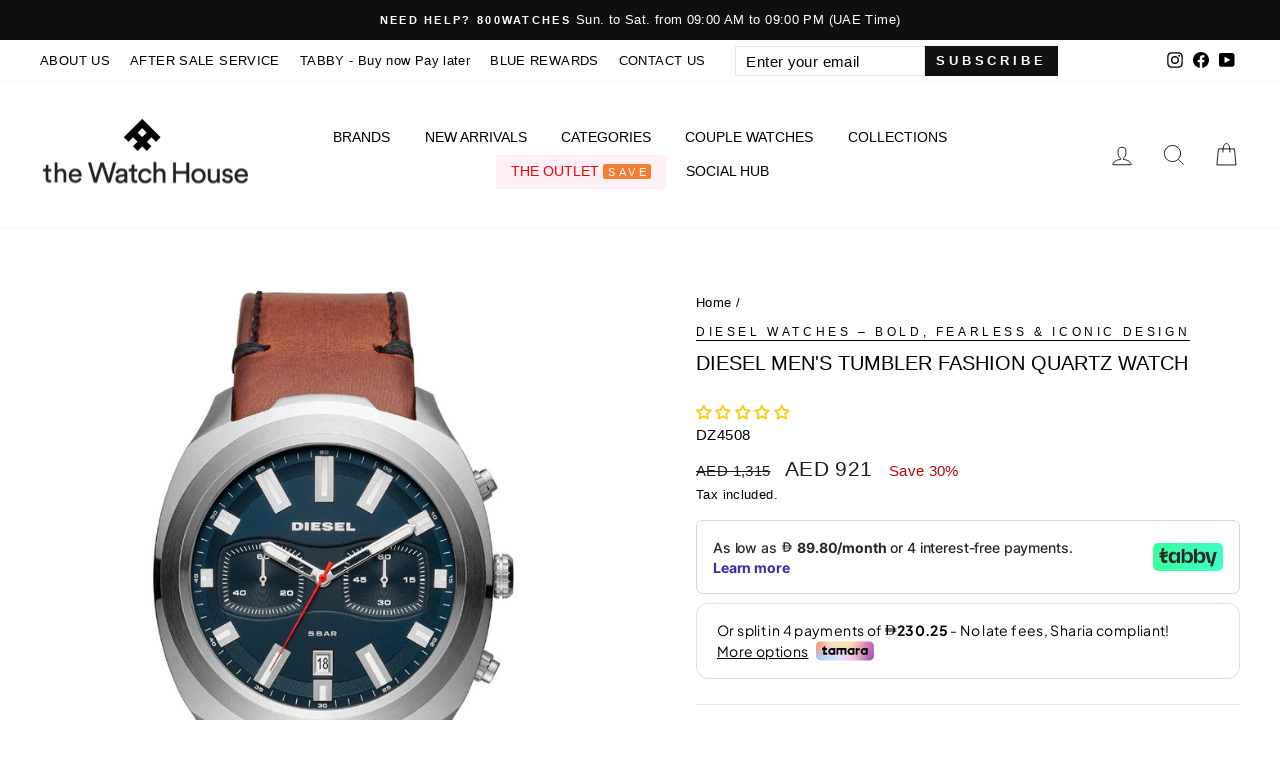

--- FILE ---
content_type: text/plain; charset=utf-8
request_url: https://checkout.tabby.ai/widgets/api/web
body_size: -56
content:
{"experiments":{"entity_id":"573a0b93-8cdc-4f5c-a4d3-180fa9efef1f"}}